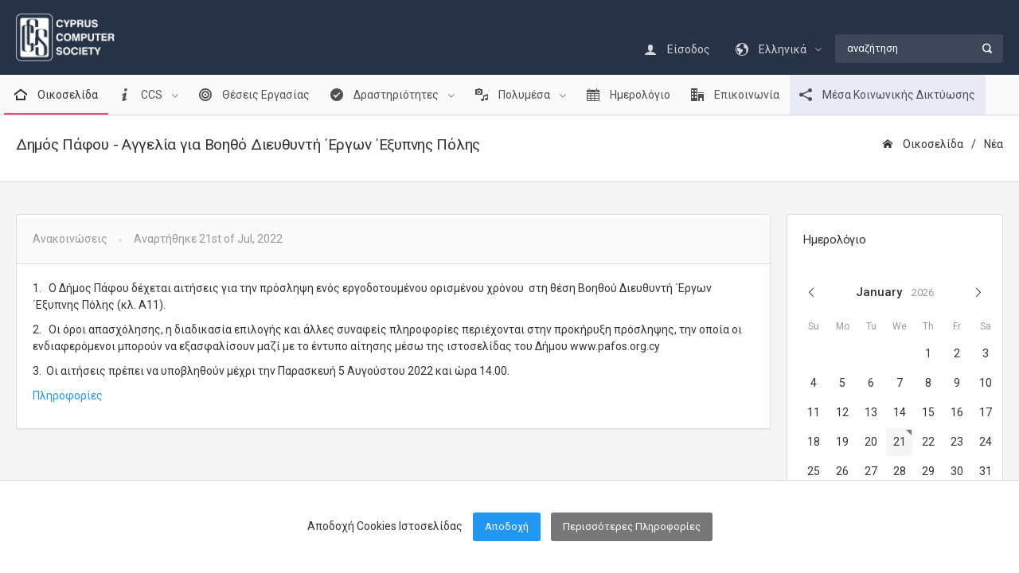

--- FILE ---
content_type: text/html; charset=UTF-8
request_url: https://ccs.org.cy/el/news/pafos-municipality---vacancy-for-assistant-director-of-smart-city-projects-478
body_size: 8908
content:

<!DOCTYPE html>
<html lang="en">
<head>
    <meta charset="utf-8">
    <meta http-equiv="X-UA-Compatible" content="IE=edge">
        <meta name="viewport" content="width=device-width, initial-scale=1, shrink-to-fit=no">
    <title>Cyprus Computer Society &raquo; News &raquo; Δημός Πάφου - Αγγελία για Βοηθό Διευθυντή ΄Εργων ΄Εξυπνης Πόλης</title>
        <!-- Global stylesheets -->
    <link href="https://fonts.googleapis.com/css?family=Roboto:400,300,100,500,700,900" rel="stylesheet" type="text/css">
    <link href="https://ccs.org.cy/global_assets/css/icons/icomoon/styles.min.css" rel="stylesheet" type="text/css">
    <link href="https://ccs.org.cy/global_assets/css/icons/fontawesome/styles.min.css" rel="stylesheet" type="text/css">
    <link href="https://ccs.org.cy/assets/css/bootstrap.min.css" rel="stylesheet" type="text/css">
    <link href="https://ccs.org.cy/assets/css/bootstrap_limitless.min.css" rel="stylesheet" type="text/css">
    <link href="https://ccs.org.cy/assets/css/layout.min.css" rel="stylesheet" type="text/css">
    <link href="https://ccs.org.cy/assets/css/components.min.css" rel="stylesheet" type="text/css">
    <link href="https://ccs.org.cy/assets/css/colors.min.css" rel="stylesheet" type="text/css">
    <link href="https://ccs.org.cy/global_assets/css/extras/animate.min.css" rel="stylesheet" type="text/css">
    <link href="https://ccs.org.cy/assets/css/styles.css?" rel="stylesheet" type="text/css">
        <!-- /global stylesheets -->

    <!-- Core JS files -->
    <script src="https://ccs.org.cy/global_assets/js/main/jquery.min.js"></script>
    <script src="https://ccs.org.cy/global_assets/js/main/bootstrap.bundle.min.js"></script>
    <script src="https://ccs.org.cy/global_assets/js/plugins/ui/slinky.min.js"></script>
    <script src="https://ccs.org.cy/global_assets/js/plugins/ui/fab.min.js"></script>
    <script src="https://ccs.org.cy/global_assets/js/plugins/ui/moment/moment.min.js"></script>
    <script src="https://ccs.org.cy/global_assets/js/plugins/extensions/jquery_ui/widgets.min.js"></script>
    <script src="https://cdn.jsdelivr.net/npm/jquery.cookie-consent/dist/jquery.cookie-consent.min.js"></script>
    <script src="https://ccs.org.cy/global_assets/js/plugins/ui/headroom.min.js"></script>
    <!-- /core JS files -->
        <!-- Theme JS files -->
    <script src="https://ccs.org.cy/assets/js/app.js"></script>
    <script src="https://ccs.org.cy/global_assets/js/demo_pages/navbar_hideable.js"></script>
    <!-- /theme JS files -->

    <!-- Google tag (gtag.js) -->
    <script async src="https://www.googletagmanager.com/gtag/js?id=G-B5FH7HZYKY"></script>
    <script>
    window.dataLayer = window.dataLayer || [];
    function gtag(){dataLayer.push(arguments);}
    gtag('js', new Date());

    gtag('config', 'G-B5FH7HZYKY');
    </script>
</head>

<body class="navbar-md-md-top font-size-lg">

    <!-- Multiple fixed navbars wrapper -->
    <div class="fixed-top">
        <!-- Main navbar -->
        <div class="navbar navbar-expand-md navbar-dark border-transparent navbar-slide-top" id="this-fixed-top">
            <div class="container">
                <div class="navbar-brand wmin-0 mr-5">
                    <a href="https://ccs.org.cy/" class="d-inline-block">
                        <img src="https://ccs.org.cy/assets/images/CCS-white-250pxH.png" alt="" style="height: 60px !important;">
                    </a>
                </div>

                <div class="d-md-none">
                    <button class="navbar-toggler" type="button" data-toggle="collapse" data-target="#navbar-mobile">
                        <i class="icon-menu3"></i> Επιλογές                    </button>
                </div>

                <div class="collapse navbar-collapse" id="navbar-mobile">


                    <ul class="navbar-nav navbar-nav-highlight ml-md-auto pt-4">

                        
                        <li class="nav-item dropdown">
                            <a href="https://ccs.org.cy/el/login" class="navbar-nav-link">
                                <i class="icon-user mr-2"></i>
                                Είσοδος                            </a>
                        </li>
                        
                        <li class="nav-item dropdown">
                            <a href="#" class="navbar-nav-link dropdown-toggle" data-toggle="dropdown" aria-expanded="false">
                                <i class="icon-earth"></i>
                                <span class="ml-2">Ελληνικά</span>
                            </a>

                            <div class="dropdown-menu dropdown-menu-right">
                                <a href="https://ccs.org.cy/en/news/pafos-municipality---vacancy-for-assistant-director-of-smart-city-projects-478/" class="dropdown-item"><img src="https://ccs.org.cy/assets/images/en.png" class="mr-2" style="height: 24px;" alt=""> English</a>                            </div>
                        </li>

                        <li class="nav-item dropdown">
                            <div class="header-elements bg-transparent py-0 border-0 mb-3 mb-md-0 mt-1">
                                <form method="post" action="https://ccs.org.cy/el/page/search">
                                    <div class="form-group form-group-feedback form-group-feedback-right">
                                        <input type="search" name="q" class="form-control bg-light-alpha border-transparent wmin-md-200" placeholder="αναζήτηση">
                                        <div class="form-control-feedback">
                                            <i class="icon-search4 font-size-sm"></i>
                                        </div>
                                    </div>
                                </form>
                            </div>
                        </li>

                    </ul>

                </div>
            </div> <!-- end container -->
        </div>
        <!-- /main navbar -->


        <!-- Secondary navbar -->
                                    <div class="navbar navbar-expand-md navbar-light bg-light" id="secondary-navbar">
                                <div class="container">
                                    <div class="text-center d-md-none w-100">
                                        <button type="button" class="navbar-toggler dropdown-toggle" data-toggle="collapse" data-target="#secondary-navbar">
                                            <i class="icon-paragraph-justify3"></i>
                                            Μενού                                        </button>
                                    </div>
                                    <div class="navbar-collapse collapse pl-1" id="secondary-navbar">
                                        <ul class="navbar-nav navbar-nav-highlight">
                                                                                                                                <li class="nav-item  ">
                                                <a href="https://ccs.org.cy/el/" target="" class=" active navbar-nav-link ">
                                                <i class="icon-home4 mr-2"></i> Οικοσελίδα                                                </a>
                                                                                            </li>
                                                                                                                                <li class="nav-item dropdown ">
                                                <a href="" target="" class="  navbar-nav-link dropdown-toggle" data-toggle="dropdown">
                                                <i class="icon-info3 mr-2"></i> CCS                                                </a>
                                                                                                    <div class="dropdown-menu">
                                                                                                                                                                    <a href="https://ccs.org.cy/el/page/about-us" target="" class=" dropdown-item">
                                                            <i class="icon-portfolio mr-2"></i>                                                             Σχετικά                                                        </a>
                                                                                                                                                                                                                            <a href="https://ccs.org.cy/el/page/ccs-board-members" target="" class=" dropdown-item">
                                                            <i class="icon-users4 mr-2"></i>                                                             Διοικητικό Συμβούλιο                                                        </a>
                                                                                                                                                                                                                            <a href="https://ccs.org.cy/el/page/personnel" target="" class=" dropdown-item">
                                                            <i class="icon-users2 mr-2"></i>                                                             Προσωπικό                                                        </a>
                                                                                                                                                                                                                            <a href="https://ccs.org.cy/el/register/memberships/type/member-options" target="" class=" dropdown-item">
                                                            <i class="icon-accessibility mr-2"></i>                                                             Συνδρομές                                                        </a>
                                                                                                                                                                                                                            <a href="https://ccs.org.cy/el/page/icdl-cyprus" target="" class=" dropdown-item">
                                                            <i class="icon-racing mr-2"></i>                                                             ICDL                                                        </a>
                                                                                                                                                                                                                            <a href="https://ccs.org.cy/el/page/certifications" target="" class=" dropdown-item">
                                                            <i class="icon-shield2 mr-2"></i>                                                             Πιστοποιήσεις                                                        </a>
                                                                                                                                                                                                                            <a href="https://ccs.org.cy/el/page/ccs-affiliates" target="" class=" dropdown-item">
                                                            <i class="icon-bubbles2 mr-2"></i>                                                             Συνεργάτες                                                        </a>
                                                                                                                                                                                                                            <a href="https://ccs.org.cy/el/page/companies" target="" class=" dropdown-item">
                                                            <i class="icon-city mr-2"></i>                                                             Εγγεγραμμένες Εταιρείες                                                        </a>
                                                                                                                                                                </div>
                                                                                            </li>
                                                                                                                                <li class="nav-item  ">
                                                <a href="https://ccs.org.cy/el/page/careers" target="" class="  navbar-nav-link ">
                                                <i class="icon-target mr-2"></i> Θέσεις Εργασίας                                                </a>
                                                                                            </li>
                                                                                                                                <li class="nav-item dropdown ">
                                                <a href="" target="" class="  navbar-nav-link dropdown-toggle" data-toggle="dropdown">
                                                <i class="icon-checkmark-circle mr-2"></i> Δραστηριότητες                                                </a>
                                                                                                    <div class="dropdown-menu">
                                                                                                                                                                    <a href="https://ccs.org.cy/el/page/competitions" target="" class=" dropdown-item">
                                                            <i class="icon-trophy2 mr-2"></i>                                                             Διαγωνισμοί                                                        </a>
                                                                                                                                                                                                                            <a href="https://ccs.org.cy/el/page/projects" target="" class=" dropdown-item">
                                                            <i class="icon-earth mr-2"></i>                                                             Εργα                                                        </a>
                                                                                                                                                                                                                            <a href="https://ccs.org.cy/el/page/supported-events" target="" class=" dropdown-item">
                                                            <i class="icon-pin mr-2"></i>                                                             Υποστηριζόμενες εκδηλώσεις                                                        </a>
                                                                                                                                                                                                                            <a href="https://ccs.org.cy/el/page/women" target="" class=" dropdown-item">
                                                            <i class="icon-woman mr-2"></i>                                                             CCS-Women                                                        </a>
                                                                                                                                                                </div>
                                                                                            </li>
                                                                                                                                <li class="nav-item dropdown ">
                                                <a href="" target="" class="  navbar-nav-link dropdown-toggle" data-toggle="dropdown">
                                                <i class="icon-media mr-2"></i> Πολυμέσα                                                </a>
                                                                                                    <div class="dropdown-menu">
                                                                                                                                                                    <a href="https://ccs.org.cy/el/news/all" target="" class=" dropdown-item">
                                                            <i class="icon-newspaper mr-2"></i>                                                             Νέα και Ανακοινώσεις                                                        </a>
                                                                                                                                                                                                                            <a href="https://ccs.org.cy/el/page/newsletter" target="" class=" dropdown-item">
                                                            <i class="icon-magazine mr-2"></i>                                                             Ενημερωτικό Δελτίο                                                        </a>
                                                                                                                                                                                                                            <a href="https://ccs.org.cy/el/page/ict-report" target="" class=" dropdown-item">
                                                            <i class="icon-file-text3 mr-2"></i>                                                             Εκθεση ICT                                                        </a>
                                                                                                                                                                                                                            <a href="https://ccs.org.cy/el/page/downloads" target="" class=" dropdown-item">
                                                            <i class="icon-books mr-2"></i>                                                             Αρχείο Εγγράφων                                                        </a>
                                                                                                                                                                </div>
                                                                                            </li>
                                                                                                                                <li class="nav-item  ">
                                                <a href="https://ccs.org.cy/el/page/events" target="" class="  navbar-nav-link ">
                                                <i class="icon-calendar mr-2"></i> Ημερολόγιο                                                </a>
                                                                                            </li>
                                                                                                                                <li class="nav-item  ">
                                                <a href="https://ccs.org.cy/el/page/contact-us" target="" class="  navbar-nav-link ">
                                                <i class="icon-office mr-2"></i> Επικοινωνία                                                </a>
                                                                                            </li>
                                                                                                                                <li class="nav-item  alpha-indigo">
                                                <a href="https://ccs.org.cy/el/page/timeline" target="" class="alpha-indigo  navbar-nav-link ">
                                                <i class="icon-share3 mr-2"></i> Μέσα Κοινωνικής Δικτύωσης                                                </a>
                                                                                            </li>
                                        

                                        </ul>
                                                                            </div>
                                </div> <!-- end container -->
                            </div>        <!-- /secondary navbar -->

    </div>
    <!-- /multiple fixed navbars wrapper -->


    <div class="page-header page-header-light mt-1 pt-4">
        <div class="page-header-content header-elements-md-inline container">
            <div class="page-title d-flex">
                <h4>Δημός Πάφου - Αγγελία για Βοηθό Διευθυντή ΄Εργων ΄Εξυπνης Πόλης</h4>
                <a href="#" class="header-elements-toggle text-default d-md-none"><i class="icon-more"></i></a>
            </div>
            <div class="header-elements d-none bg-transparent py-0 border-0 mb-3 mb-md-0">
                <div class="breadcrumb">
                    <a href="https://ccs.org.cy/el" class="breadcrumb-item"><i class="icon-home2 mr-2"></i> Οικοσελίδα</a>
                    <a href="https://ccs.org.cy/el/news/all" class="breadcrumb-item">Νέα</a>
                </div>
            </div>
        </div>
    </div>

    <div class="page-content container">
        <!-- Main content -->
        <div class="content-wrapper">
            <!-- Content area -->
            <div class="content">

                <div class="card">
                    <div class="card-footer d-sm-flex justify-content-sm-between align-items-sm-center mt-1 mb-0 pb-0">
                        <ul class="list-inline list-inline-dotted text-muted mb-3">
                            <li class="list-inline-item">Ανακοινώσεις</li>
                            <li class="list-inline-item">Αναρτήθηκε 21st of Jul, 2022</li>
                                                    </ul>

                        <div class="addthis_inline_share_toolbox mb-2" data-url="https://ccs.org.cy/el/news/pafos-municipality---vacancy-for-assistant-director-of-smart-city-projects-478" data-title="Δημός Πάφου - Αγγελία για Βοηθό Διευθυντή ΄Εργων ΄Εξυπνης Πόλης" data-description="" data-media=""></div>

                    </div>
                    <div class="card-body">
                                                            <div class="postArticle">
                            <p>1.&nbsp;&nbsp; Ο Δήμος Πάφου δέχεται αιτήσεις για την πρόσληψη ενός εργοδοτουμένου ορισμένου χρόνου&nbsp; στη θέση Βοηθού Διευθυντή ΄Εργων ΄Εξυπνης Πόλης (κλ. Α11).</p>

<p>2.&nbsp;&nbsp; Οι όροι απασχόλησης, η διαδικασία επιλογής και άλλες συναφείς πληροφορίες περιέχονται στην προκήρυξη πρόσληψης, την οποία οι ενδιαφερόμενοι μπορούν να εξασφαλίσουν μαζί με το έντυπο αίτησης μέσω της ιστοσελίδας του Δήμου www.pafos.org.cy</p>

<p>3.&nbsp; Οι αιτήσεις πρέπει να υποβληθούν μέχρι την Παρασκευή 5 Αυγούστου 2022 και ώρα 14.00.</p>

<p><a href="https://pafos.org.cy/%cf%80%cf%81%cf%8c%cf%83%ce%bb%ce%b7%cf%88%ce%b7-%ce%b5%cf%81%ce%b3%ce%bf%ce%b4%ce%bf%cf%84%ce%bf%cf%85%ce%bc%ce%ad%ce%bd%ce%bf%cf%85-%ce%bf%cf%81%ce%b9%cf%83%ce%bc%ce%ad%ce%bd%ce%bf/ ">Πληροφορίες</a></p>                        </div>
                    </div>



                </div>

            </div>
        </div>

        <div class="sidebar sidebar-light sidebar-main sidebar-expand-md align-self-start">


            <!-- Sidebar content -->
            <div class="sidebar-content">
                                
                <div class="card card-sidebar-mobile">
                    <div class="card-header header-elements-inline">
                        <h6 class="card-title">Ημερολόγιο</h6>
                    </div>
                    <div class="sidebar-user">
                        <script>var _small_calendar_events = [{"title":"4th Youth Tech Fest","date":1770415200000,"start":"07\/02\/2026","end":"07\/02\/2026","link":"https:\/\/ccs.org.cy\/el\/news\/4th-youth-tech-fest-820"},{"title":"Coding Our Future \u03c3\u03c4\u03bf \u038a\u03b4\u03c1\u03c5\u03bc\u03b1 \u0388\u03c1\u03b5\u03c5\u03bd\u03b1\u03c2 \u03ba\u03b1\u03b9 \u039a\u03b1\u03b9\u03bd\u03bf\u03c4\u03bf\u03bc\u03af\u03b1\u03c2","date":1771020000000,"start":"14\/02\/2026","end":"14\/02\/2026","link":"https:\/\/ccs.org.cy\/el\/news\/coding-out-future-at-research-and-innovation-foundation-819"},{"title":"\u03a3\u03a4\u0391\u0394\u0399\u039f\u0394\u03a1\u039f\u039c\u0399\u0391 2026","date":1769205600000,"start":"24\/01\/2026","end":"24\/01\/2026","link":"https:\/\/ccs.org.cy\/el\/news\/stadiodromia-2026-818"},{"title":"\u0395\u03ba\u03c0\u03b1\u03af\u03b4\u03b5\u03c5\u03c3\u03b7 \u0395\u03ba\u03c0\u03b1\u03b9\u03b4\u03b5\u03c5\u03c4\u03ce\u03bd \u03c3\u03c4\u03b7 \u03a1\u03bf\u03bc\u03c0\u03bf\u03c4\u03b9\u03ba\u03ae - \u03a3\u03b5\u03b9\u03c1\u03ac \u03a3\u03b5\u03bc\u03b9\u03bd\u03b1\u03c1\u03af\u03c9\u03bd - \u0399\u03b1\u03bd\u03bf\u03c5\u03ac\u03c1\u03b9\u03bf\u03c2 2026","date":1767996000000,"start":"10\/01\/2026","end":"24\/01\/2026","link":"https:\/\/ccs.org.cy\/el\/news\/train-the-trainers-in-robotics---january-2026-seminar-series-814"},{"title":"\u0397 \u03a4\u03b5\u03c7\u03bd\u03b7\u03c4\u03ae \u039d\u03bf\u03b7\u03bc\u03bf\u03c3\u03cd\u03bd\u03b7 \u03c9\u03c2 \u03a3\u03cd\u03bc\u03bc\u03b1\u03c7\u03bf\u03c2 \u03c4\u03b7\u03c2 \u0395\u03ba\u03c0\u03b1\u03b9\u03b4\u03b5\u03c5\u03c4\u03b9\u03ba\u03ae\u03c2 \u039a\u03bf\u03b9\u03bd\u03cc\u03c4\u03b7\u03c4\u03b1\u03c2","date":1766008800000,"start":"18\/12\/2025","end":"04\/12\/2025","link":"https:\/\/ccs.org.cy\/el\/news\/artificial-intelligence-as-an-ally-of-the-educational-community-812"},{"title":"Biomedical Engineering Research Centre Symposium","date":1764367200000,"start":"29\/11\/2025","end":"29\/11\/2025","link":"https:\/\/ccs.org.cy\/el\/news\/biomedical-engineering-research-centre-symposium-806"},{"title":"World\u00a0Robot\u00a0Olympiad WRO - \u03a4\u03c1\u03b5\u03b9\u03c2 \u03ba\u03c5\u03c0\u03c1\u03b9\u03b1\u03ba\u03ad\u03c2 \u03bf\u03bc\u03ac\u03b4\u03b5\u03c2 \u03c1\u03bf\u03bc\u03c0\u03bf\u03c4\u03b9\u03ba\u03ae\u03c2 \u03c3\u03c4\u03b7 \u03a3\u03b9\u03b3\u03ba\u03b1\u03c0\u03bf\u03cd\u03c1\u03b7","date":1764108000000,"start":"26\/11\/2025","end":"28\/11\/2025","link":"https:\/\/ccs.org.cy\/el\/news\/world-robot-olympiad-wro---three-cypriot-robotics-teams-head-to-singapore-805"},{"title":"DevFest Cyprus 2025","date":1763762400000,"start":"22\/11\/2025","end":"22\/11\/2025","link":"https:\/\/ccs.org.cy\/el\/news\/devfest-cyprus-2025-804"},{"title":"Coding Our Future \u03c3\u03c4\u03bf Paradox Museum Limassol","date":1763762400000,"start":"22\/11\/2025","end":"22\/11\/2025","link":"https:\/\/ccs.org.cy\/el\/news\/coding-our-future-at-paradox-museum-limassol-803"},{"title":"CCS AGM 2025 AI The Mirror Effect","date":1764108000000,"start":"26\/11\/2025","end":"26\/11\/2025","link":"https:\/\/ccs.org.cy\/el\/news\/ccs-agm-2025-ai-the-mirror-effect-801"},{"title":"BEBRAS Challenge 25-26","date":1764885600000,"start":"05\/12\/2025","end":"23\/12\/2025","link":"https:\/\/ccs.org.cy\/el\/news\/bebras-challenge-25-26-684"},{"title":"2nd EUC Hackathon on Digital Skills for Teenagers","date":1764280800000,"start":"28\/11\/2025","end":"28\/11\/2025","link":"https:\/\/ccs.org.cy\/el\/news\/2nd-euc-hackathon-on-digital-skills-for-teenagers-798"},{"title":"\u0397 \u03a4\u03b5\u03c7\u03bd\u03b7\u03c4\u03ae \u039d\u03bf\u03b7\u03bc\u03bf\u03c3\u03cd\u03bd\u03b7 \u03c9\u03c2 \u03b3\u03bd\u03c9\u03c3\u03c4\u03b9\u03ba\u03cc\u03c2 \u03c3\u03c5\u03bd\u03b5\u03c1\u03b3\u03ac\u03c4\u03b7\u03c2 \u03b3\u03b9\u03b1 \u03c4\u03b7 \u03b2\u03b5\u03bb\u03c4\u03af\u03c9\u03c3\u03b7 \u03c4\u03b7\u03c2 \u03b4\u03b9\u03b4\u03b1\u03c3\u03ba\u03b1\u03bb\u03af\u03b1\u03c2 \u03ba\u03b1\u03b9 \u03c4\u03b7\u03c2 \u03bc\u03ac\u03b8\u03b7\u03c3\u03b7\u03c2 \u03c3\u03c4\u03b7\u03bd \u03b5\u03ba\u03c0\u03b1\u03af\u03b4\u03b5\u03c5\u03c3\u03b7 STEM","date":1762120800000,"start":"03\/11\/2025","end":"03\/11\/2025","link":"https:\/\/ccs.org.cy\/el\/news\/genai-as-an-intellectual-partner-to-improve-the-teaching-and-learning-of-stem-796"},{"title":"DigiEduHack 2025","date":1762812000000,"start":"11\/11\/2025","end":"13\/11\/2025","link":"https:\/\/ccs.org.cy\/el\/news\/digieduhack-2025-797"},{"title":"Proggy Buggy Contest 2025","date":1763762400000,"start":"22\/11\/2025","end":"22\/11\/2025","link":"https:\/\/ccs.org.cy\/el\/news\/proggy-buggy-contest-2025-799"},{"title":"Capture the Flag - Day 2 Invitation","date":1762812000000,"start":"11\/11\/2025","end":"11\/11\/2025","link":"https:\/\/ccs.org.cy\/el\/news\/capture-the-flag---day-2-invitation-794"},{"title":"Building a Personal Brand That Performs","date":1761688800000,"start":"29\/10\/2025","end":"29\/10\/2025","link":"https:\/\/ccs.org.cy\/el\/news\/building-a-personal-brand-that-performs-793"},{"title":"\u03a4\u03b1 MIT Global Teaching Labs \u03ad\u03c1\u03c7\u03bf\u03bd\u03c4\u03b1\u03b9 \u03c3\u03c4\u03b7\u03bd \u039a\u03cd\u03c0\u03c1\u03bf \u03b3\u03b9\u03b1 \u03c0\u03c1\u03ce\u03c4\u03b7 \u03c6\u03bf\u03c1\u03ac","date":1767564000000,"start":"05\/01\/2026","end":"30\/01\/2026","link":"https:\/\/ccs.org.cy\/el\/news\/mit-global-teaching-labs-arrives-in-cyprus-for-the-first-time-ever-788"},{"title":"\u039c\u03c0\u03bf\u03c1\u03b5\u03af \u03c4\u03bf AI \u03bd\u03b1 \u03bc\u03b5\u03b9\u03ce\u03c3\u03b5\u03b9 \u03ae \u03bd\u03b1 \u03b1\u03c5\u03be\u03ae\u03c3\u03b5\u03b9 \u03c4\u03b9\u03c2 \u03b8\u03ad\u03c3\u03b5\u03b9\u03c2 \u03b5\u03c1\u03b3\u03b1\u03c3\u03af\u03b1\u03c2 \u03c4\u03bf\u03c5 \u03bc\u03ad\u03bb\u03bb\u03bf\u03bd\u03c4\u03bf\u03c2","date":1761688800000,"start":"29\/10\/2025","end":"29\/10\/2025","link":"https:\/\/ccs.org.cy\/el\/news\/can-ai-reduce-or-create-jobs-in-the-future-789"},{"title":"EU Robotics Week 2025","date":1763676000000,"start":"21\/11\/2025","end":"30\/11\/2025","link":"https:\/\/ccs.org.cy\/el\/news\/eu-robotics-week-2025-791"},{"title":"\u0395\u03c1\u03b3\u03b1\u03c3\u03c4\u03ae\u03c1\u03b9\u03bf Arduino \u03b3\u03b9\u03b1 \u03b5\u03ba\u03c0\u03b1\u03b9\u03b4\u03b5\u03c5\u03c4\u03b9\u03ba\u03bf\u03cd\u03c2","date":1760648400000,"start":"17\/10\/2025","end":"17\/10\/2025","link":"https:\/\/ccs.org.cy\/el\/news\/arduino-workshop-for-teachers-786"},{"title":"Women in STEM Cyprus Summit 2025 \u2014 Voices of Change","date":1763676000000,"start":"21\/11\/2025","end":"21\/11\/2025","link":"https:\/\/ccs.org.cy\/el\/news\/women-in-stem-cyprus-summit-2025-&amp;mdash;-voices-of-change-784"},{"title":"\u03a4\u03b5\u03bb\u03b5\u03c4\u03ae \u0392\u03c1\u03ac\u03b2\u03b5\u03c5\u03c3\u03b7\u03c2 Robotex MRC 2025","date":1760475600000,"start":"15\/10\/2025","end":"15\/10\/2025","link":"https:\/\/ccs.org.cy\/el\/news\/robotex-mrc-awards-cremony-2025-783"},{"title":"\u0395\u03c1\u03b3\u03b1\u03c3\u03c4\u03ae\u03c1\u03b9\u03bf \u03ad\u03c1\u03b3\u03bf\u03c5 Digital Futures \u03c3\u03c4\u03bf \u03a0\u03b1\u03bd\u03b5\u03c0\u03b9\u03c3\u03c4\u03ae\u03bc\u03b9\u03bf UCLan Cyprus","date":1760043600000,"start":"10\/10\/2025","end":"10\/10\/2025","link":"https:\/\/ccs.org.cy\/el\/news\/digital-futures---workshop-at-uclan-cyprus-782"},{"title":"Erasmus Days 2025","date":1760302800000,"start":"13\/10\/2025","end":"13\/10\/2025","link":"https:\/\/ccs.org.cy\/el\/news\/erasmus-days-2025-781"},{"title":"Erasmus Days Online Conference","date":1760389200000,"start":"14\/10\/2025","end":"14\/10\/2025","link":"https:\/\/ccs.org.cy\/el\/news\/erasmus-days-online-conference-785"},{"title":"2o \u2018Cybersecurity for ALL Festival\u2019, 16 - 18 \u039f\u03ba\u03c4\u03c9\u03b2\u03c1\u03af\u03bf\u03c5 2025, \u039dicosia Mall","date":1760734800000,"start":"18\/10\/2025","end":"18\/10\/2025","link":"https:\/\/ccs.org.cy\/el\/news\/2nd-&amp;lsquo;cybersecurity-for-all-festival&amp;rsquo;,-16---18-october-2025,-nicosia-mall-776"},{"title":"FIRST LEGO League Cyprus 2025-26: UNEARTHED Season","date":1774044000000,"start":"21\/03\/2026","end":"21\/03\/2026","link":"https:\/\/ccs.org.cy\/el\/news\/first-lego-league-cyprus-2025-26:-unearthed-season-766"},{"title":"\u039c\u03b1\u03b8\u03ae\u03bc\u03b1\u03c4\u03b1 \u03c4\u03b7\u03c2 \u039f\u03bb\u03c5\u03bc\u03c0\u03b9\u03ac\u03b4\u03b1\u03c2 2025","date":1757883600000,"start":"15\/09\/2025","end":"30\/05\/2026","link":"https:\/\/ccs.org.cy\/el\/news\/olympiad-programming-classes-2025-565"},{"title":"\u0397 \u039a\u03cd\u03c0\u03c1\u03bf\u03c2 \u03b4\u03b9\u03b1\u03ba\u03c1\u03af\u03bd\u03b5\u03c4\u03b1\u03b9 \u03c3\u03c4\u03b1 All Digital Awards 2025 \u03c3\u03c4\u03b7 \u039c\u03ac\u03bb\u03c4\u03b1 \u03bc\u03b5 \u03b4\u03cd\u03bf \u03c3\u03b7\u03bc\u03b1\u03bd\u03c4\u03b9\u03ba\u03ac \u03b2\u03c1\u03b1\u03b2\u03b5\u03af\u03b1","date":1757538000000,"start":"11\/09\/2025","end":"11\/09\/2025","link":"https:\/\/ccs.org.cy\/el\/news\/two-awards-for-cyprus-at-the-all-digital-awards-2025-in-malta-772"},{"title":"up to YOUth 2025","date":1758315600000,"start":"20\/09\/2025","end":"20\/09\/2025","link":"https:\/\/ccs.org.cy\/el\/news\/up-to-youth-2025-775"},{"title":"European Researchers Night 2025","date":1758834000000,"start":"26\/09\/2025","end":"26\/09\/2025","link":"https:\/\/ccs.org.cy\/el\/news\/european-researchers-night-2025-774"},{"title":"ICPC Cyprus 2025","date":1760734800000,"start":"18\/10\/2025","end":"18\/10\/2025","link":"https:\/\/ccs.org.cy\/el\/news\/icpc-cyprus-2025-773"},{"title":"CCS \u03c3\u03c4\u03bf INSPIRE 2025 - 25-26 \u03a3\u03b5\u03c0\u03c4\u03b5\u03bc\u03b2\u03c1\u03af\u03bf\u03c5, \u039b\u03b5\u03c5\u03ba\u03c9\u03c3\u03af\u03b1","date":1758747600000,"start":"25\/09\/2025","end":"25\/09\/2025","link":"https:\/\/ccs.org.cy\/el\/news\/ccs-at-inspire-2025---25-26-september,-nicosia-771"},{"title":"INSPIRE 2025","date":1758747600000,"start":"25\/09\/2025","end":"26\/09\/2025","link":"https:\/\/ccs.org.cy\/el\/news\/inspire-2025-770"},{"title":"5th Cyber Security Conference","date":1758056400000,"start":"17\/09\/2025","end":"17\/09\/2025","link":"https:\/\/ccs.org.cy\/el\/news\/5th-cyber-security-conference-769"},{"title":"WN Conference Cyprus 2025","date":1757538000000,"start":"11\/09\/2025","end":"12\/09\/2025","link":"https:\/\/ccs.org.cy\/el\/news\/wn-conference-cyprus-2025-768"},{"title":"\u0397 \u039a\u03cd\u03c0\u03c1\u03bf\u03c2 \u03b8\u03b1 \u03c6\u03b9\u03bb\u03bf\u03be\u03b5\u03bd\u03ae\u03c3\u03b5\u03b9 \u03c4\u03b7\u03bd Junior \u0392\u03b1\u03bb\u03ba\u03b1\u03bd\u03b9\u03ac\u03b4\u03b1 \u03a0\u03bb\u03b7\u03c1\u03bf\u03c6\u03bf\u03c1\u03b9\u03ba\u03ae\u03c2 (jBOI) 2025","date":1761253200000,"start":"24\/10\/2025","end":"30\/10\/2025","link":"https:\/\/ccs.org.cy\/el\/news\/cyprus-to-host-the-junior-balkan-olympiad-in-informatics-(jboi)-2025-767"},{"title":"All Digital Summit","date":1757451600000,"start":"10\/09\/2025","end":"12\/09\/2025","link":"https:\/\/ccs.org.cy\/el\/news\/all-digital-summit-763"},{"title":"\u0397\u03bc\u03ad\u03c1\u03b5\u03c2 Erasmus 2025","date":1760302800000,"start":"13\/10\/2025","end":"13\/10\/2025","link":"https:\/\/ccs.org.cy\/el\/news\/erasmus-days-2025-761"},{"title":"WRO Cyprus 2025 \u039c\u03b5 \u03b1\u03bd\u03bf\u03b9\u03c7\u03c4\u03ae \u03c0\u03bb\u03b1\u03c4\u03c6\u03cc\u03c1\u03bc\u03b1, \u03bd\u03ad\u03bf\u03c5\u03c2 \u03ba\u03b1\u03bd\u03cc\u03bd\u03b5\u03c2, \u03bd\u03ad\u03b1 \u03b5\u03bc\u03c0\u03b5\u03b9\u03c1\u03af\u03b1","date":1760130000000,"start":"11\/10\/2025","end":"11\/10\/2025","link":"https:\/\/ccs.org.cy\/el\/news\/wro-cyprus-2025-open-platform,-new-rules,-new-experience-760"},{"title":"ICT Directors Forum","date":1823979600000,"start":"20\/10\/2027","end":"20\/10\/2027","link":"https:\/\/ccs.org.cy\/el\/news\/ict-directors-forum-277"}]</script>                        <div class="form-control-datepicker border-0 with-events"></div>
                        <ul class="calendar-events-list media-list media-list-bordered"></ul>
                    </div>
                </div>

            </div>
            <!-- /sidebar content -->
        </div>

    </div>
    <!-- Footer -->
    <div class="navbar navbar-expand-lg bg-dark">
        <div class="container">
            <div class="text-center d-lg-none w-100">
                <button type="button" class="navbar-toggler dropdown-toggle text-white" data-toggle="collapse" data-target="#navbar-footer">
                    <i class="icon-paragraph-justify3"></i>
                    Μενού                </button>
            </div>



            <div class="navbar-collapse collapse mt-4" id="navbar-footer" style="align-items:normal">
                <div class="col-md-3 bg-dark pl-0 pr-0">
                    <h6 class="pl-2 font-weight-semibold text-uppercase">Cyprus Computer Society</h6>
                    <ul class="list-group bg-dark border-0">
                    <li class="list-group-item pt-0 pb-1"><i class="icon-chevron-right text-footer"></i><a class="text-white text-footer" href="https://ccs.org.cy/el/page/about-us">Σχετικά</a></li>
                    <li class="list-group-item pt-0 pb-1"><i class="icon-chevron-right text-footer"></i><a class="text-white text-footer" href="https://ccs.org.cy/el/page/ccs-board-members">Διοικητικό Συμβούλιο</a></li>
                    <li class="list-group-item pt-0 pb-1"><i class="icon-chevron-right text-footer"></i><a class="text-white text-footer" href="https://ccs.org.cy/el/page/personnel">Προσωπικό</a></li>
                    <li class="list-group-item pt-0 pb-1"><i class="icon-chevron-right text-footer"></i><a class="text-white text-footer" href="https://ccs.org.cy/el/page/ccs-affiliates">Συνεργάτες</a></li>
                    <li class="list-group-item pt-0 pb-1"><i class="icon-chevron-right text-footer"></i><a class="text-white text-footer" href="https://ccs.org.cy/el/page/careers">Θέσεις Εργασίας</a></li>
                    <li class="list-group-item pt-0 pb-1"><i class="icon-chevron-right text-footer"></i><a class="text-white text-footer" href="https://ccs.org.cy/el/page/cookies">Cookies Policy (EU)</a></li>
                    <li class="list-group-item pt-0 pb-1"><i class="icon-chevron-right text-footer"></i><a class="text-white text-footer" href="https://ccs.org.cy/el/page/GDPR">Privacy Policy</a></li>
                    </ul>
                </div>
                <div class="col-md-3 bg-dark pl-0 pr-0">
                    <h6 class="pl-2 font-weight-semibold text-uppercase">Δραστηριότητες</h6>
                    <ul class="list-group bg-dark border-0">
                    <li class="list-group-item pt-0 pb-1"><i class="icon-chevron-right text-footer"></i><a class="text-white text-footer" href="https://ccs.org.cy/el/page/competitions">Διαγωνισμοί</a></li>
                    <li class="list-group-item pt-0 pb-1"><i class="icon-chevron-right text-footer"></i><a class="text-white text-footer" href="https://ccs.org.cy/el/page/projects">Έργα</a></li>
                    <li class="list-group-item pt-0 pb-1"><i class="icon-chevron-right text-footer"></i><a class="text-white text-footer" href="https://ccs.org.cy/el/page/supported-events">Υποστηριζόμενες Εκδηλώσεις</a></li>
                    </ul>
                </div>
                <div class="col-md-3 bg-dark pl-0 pr-0">
                    <h6 class="pl-2 font-weight-semibold text-uppercase">Πολυμέσα</h6>
                    <ul class="list-group bg-dark border-0">
                    <li class="list-group-item pt-0 pb-1"><i class="icon-chevron-right text-footer"></i><a class="text-white text-footer" href="https://ccs.org.cy/el/news/all">Νέα και Ανακοινώσεις</a></li>
                    <li class="list-group-item pt-0 pb-1"><i class="icon-chevron-right text-footer"></i><a class="text-white text-footer" href="https://ccs.org.cy/el/page/newsletter">Ενημερωτικο Δελτίο</a></li>
                    <li class="list-group-item pt-0 pb-1"><i class="icon-chevron-right text-footer"></i><a class="text-white text-footer" href="https://ccs.org.cy/el/page/downloads">Αρχείο Εγγράφων</a></li>
                    <li class="list-group-item pt-0 pb-1"><i class="icon-chevron-right text-footer"></i><a class="text-white text-footer" href="https://ccs.org.cy/el/page/contact-us">Επικοινωνία</a></li>
                    </ul>
                </div>
                <div class="col-md-3 bg-dark pl-0 pr-0">
                    <h6 class="pl-2 font-weight-semibold text-uppercase">Διεύθυνση CCS</h6>
                    <p class="pl-2 text-footer">Διεύθυνση Γραφείου: <br> Φλωρίνης 11, City Forum, <br> 3ος Όροφος, Γραφείο 303 <br> 1065, Λευκωσία, Κύπρος <br><br>Ταχυδρομική Διεύθυνση: <br> P.O.Box 27038, <br> 1641, Λευκωσία, Κύπρος <br><br> Tηλ.: +357-22460680 <br> Φαξ:+357-22767349 <br>Email: <a href="/cdn-cgi/l/email-protection" class="__cf_email__" data-cfemail="8be2e5ede4cbe8e8f8a5e4f9eca5e8f2">[email&#160;protected]</a></p>
                    <p class="pl-2">
                        <a href="https://www.facebook.com/CyprusComputerSociety/" class="text-white pr-2" target="_blank">
                            <i class="icon-facebook2"></i>
                        </a>
                        <a href="https://www.instagram.com/Cypruscomputersociety/" class="text-white pr-2" target="_blank">
                            <i class="icon-instagram"></i>
                        </a>
                        <a href="https://twitter.com/CCS_social" class="text-white pr-2" target="_blank">
                            <i class="icon-twitter2"></i>
                        </a>
                        <a href="https://www.youtube.com/channel/UCVyz4dvb1iMw1qXkHMZ-9yQ" class="text-white pr-2" target="_blank">
                            <i class="icon-youtube"></i>
                        </a>
                        <a href="https://www.linkedin.com/company/28634091/" class="text-white pr-2" target="_blank">
                            <i class="icon-linkedin"></i>
                        </a>
                    </p>
                </div>

                
            </div>
        </div>
    </div>
    <div id="cookieConsent">
        Αποδοχή Cookies Ιστοσελίδας        <button class="m-2 btn btn-primary cookieAccept">Αποδοχή</button>
        <a class="btn btn-secondary" href="https://ccs.org.cy/el/page/cookies">Περισσότερες Πληροφορίες</a>
    </div>
    <div id='fb-root'></div>
    <div class="fb-customerchat" page_id="143831702400262"></div>

    <!-- /footer -->
    <!-- Go to www.addthis.com/dashboard to customize your tools -->
    <script data-cfasync="false" src="/cdn-cgi/scripts/5c5dd728/cloudflare-static/email-decode.min.js"></script><script type="text/javascript" src="//s7.addthis.com/js/300/addthis_widget.js#pubid=ra-5eaebd7d3f1edd9d"></script>
    <script type="text/javascript">
    (function(d, s, id) {
    var js, fjs = d.getElementsByTagName(s)[0];
    js = d.createElement(s); js.id = id;
    js.src = 'https://connect.facebook.net/en_US/sdk/xfbml.customerchat.js#xfbml=1&version=v2.12&autoLogAppEvents=1';
    fjs.parentNode.insertBefore(js, fjs);
    }(document, 'script', 'facebook-jssdk'));

    // var _gaq = _gaq || [];
    // _gaq.push(['_setAccount', 'UA-21635783-1']);
    // _gaq.push(['_trackPageview']);

    // (function() {
    //     var ga = document.createElement('script'); ga.type = 'text/javascript'; ga.async = true;
    //     ga.src = ('https:' == document.location.protocol ? 'https://ssl' : 'http://www') + '.google-analytics.com/ga.js';
    //     var s = document.getElementsByTagName('script')[0]; s.parentNode.insertBefore(ga, s);
    // })();
    </script>
    <!-- Google tag (gtag.js) -->
<script async src="https://www.googletagmanager.com/gtag/js?id=G-4QL9CDTLNV"></script>
<script>
  window.dataLayer = window.dataLayer || [];
  function gtag(){dataLayer.push(arguments);}
  gtag('js', new Date());

  gtag('config', 'G-4QL9CDTLNV');
</script>
<script defer src="https://static.cloudflareinsights.com/beacon.min.js/vcd15cbe7772f49c399c6a5babf22c1241717689176015" integrity="sha512-ZpsOmlRQV6y907TI0dKBHq9Md29nnaEIPlkf84rnaERnq6zvWvPUqr2ft8M1aS28oN72PdrCzSjY4U6VaAw1EQ==" data-cf-beacon='{"version":"2024.11.0","token":"7b2183e3619c4d0e85d106bf752889ec","r":1,"server_timing":{"name":{"cfCacheStatus":true,"cfEdge":true,"cfExtPri":true,"cfL4":true,"cfOrigin":true,"cfSpeedBrain":true},"location_startswith":null}}' crossorigin="anonymous"></script>
</body>
</html>

--- FILE ---
content_type: application/javascript
request_url: https://ccs.org.cy/global_assets/js/demo_pages/navbar_hideable.js
body_size: 244
content:
/* ------------------------------------------------------------------------------
 *
 *  # Hideable navbar
 *
 *  Demo JS code for navbar_hideable.html page
 *
 * ---------------------------------------------------------------------------- */


// Setup module
// ------------------------------

var NavbarHideable = function() {


    //
    // Setup module components
    //

    // Headroom.js
    var _componentHeadroom = function() {
        if (typeof Headroom == 'undefined') {
            console.warn('Warning - headroom.min.js is not loaded.');
            return;
        }

        // Define elements
        var navbarTop = document.querySelector('.navbar-slide-top'),
            navbarBottom = document.querySelector('.navbar-slide-top2');

        if (navbarTop) {

            // Construct an instance of Headroom, passing the element
            var headroomTop = new Headroom(navbarTop, {
                offset: navbarTop.offsetHeight,
                tolerance: {
                    up: 5,
                    down: 5
                },
                onPin: function () {
                    console.log('showing');
                    $("#secondary-navbar").show();
                },
                onUnpin : function() {
                    console.log('hiding');
                    $("#secondary-navbar").hide();
                    $('.headroom').find('.show').removeClass('show');
                }
            });

            // Initialise
            headroomTop.init(); 
        }

    };


    //
    // Return objects assigned to module
    //

    return {
        init: function() {
            _componentHeadroom();
        }
    }
}();


// Initialize module
// ------------------------------

document.addEventListener('DOMContentLoaded', function() {
    if (window.matchMedia("(max-width: 767px)").matches) {
        NavbarHideable.init();
    }
});
